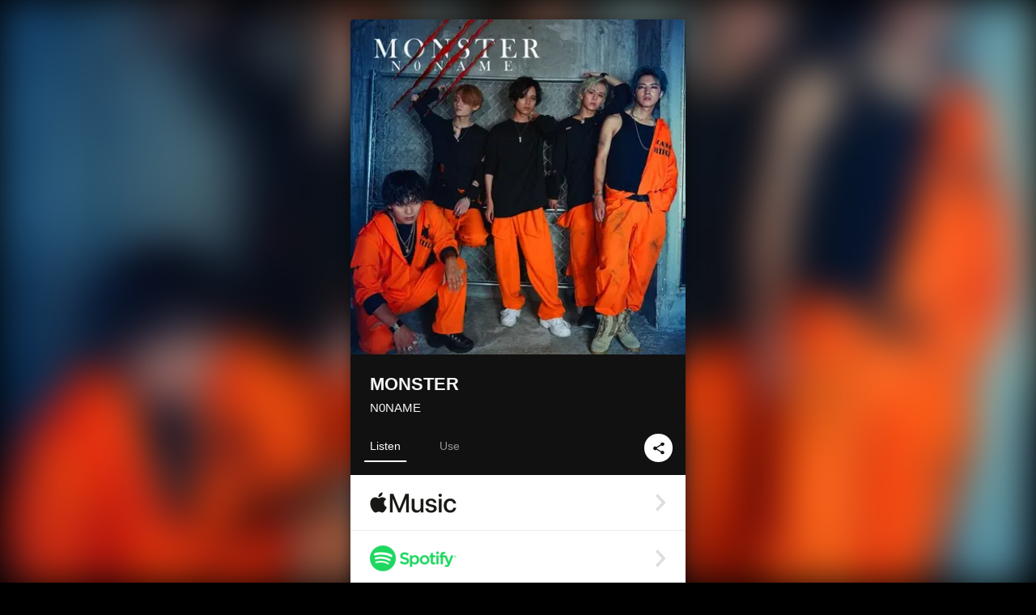

--- FILE ---
content_type: text/html; charset=UTF-8
request_url: https://linkco.re/tXaRqFye?lang=en
body_size: 9196
content:
<!doctype html><html lang=en prefix="og: http://ogp.me/ns#"><head><meta charset=utf-8><meta name=keywords content="N0NAME,ノーネーム,iTunes,Amazon Music,Spotify,Download"><meta name=description content="Single • 2020 • 1 Song • 3 mins"><meta name=thumbnail content="https://tcj-image-production.s3.ap-northeast-1.amazonaws.com/u19822/r684418/ite684418.jpg?X-Amz-Algorithm=AWS4-HMAC-SHA256&amp;X-Amz-Credential=AKIAJV4VIS2VN3X4CBGA%2F20260121%2Fap-northeast-1%2Fs3%2Faws4_request&amp;X-Amz-Date=20260121T032423Z&amp;X-Amz-Expires=86400&amp;X-Amz-SignedHeaders=host&amp;X-Amz-Signature=0a1d74300fc67fcff0ed75afee3d07104e3ae2f4750cb011ebac2b52ca3c5126"><meta name=viewport content="width=device-width"><meta name=format-detection content="telephone=no"><meta property="og:title" content="MONSTER by N0NAME"><meta property="og:type" content="music.album"><meta property="og:url" content="https://linkco.re/tXaRqFye"><meta property="og:image" content="https://www.tunecore.co.jp/s3pna/tcj-image-production/u19822/r684418/itd684418.jpg"><meta property="og:site_name" content="TuneCore Japan"><meta property="og:description" content="Single • 2020 • 1 Song • 3 mins"><meta property="og:locale" content="en_US"><meta property="og:locale:alternate" content="ja_JP"><meta property="music:musician" content="https://linkco.re/tXaRqFye"><meta property="music:release_date" content="2020-09-07"><meta property="music:song" content="MONSTER"><meta property="music:song:track" content="1"><meta property="fb:app_id" content="355055424548858"><meta name=twitter:card content="summary_large_image"><meta name=twitter:url content="https://linkco.re/tXaRqFye"><meta name=twitter:title content="MONSTER by N0NAME"><meta name=twitter:image content="https://www.tunecore.co.jp/s3pna/tcj-image-production/u19822/r684418/itd684418.jpg"><meta name=twitter:description content="Single • 2020 • 1 Song • 3 mins"><link rel="shortcut icon" href=/favicon.ico><link href=/static/v120500179/css/googleapi_fonts_Montserrat700.css rel=stylesheet><link href="https://fonts.googleapis.com/css?family=Roboto" rel=stylesheet><title>MONSTER by N0NAME | TuneCore Japan</title>
<link rel=stylesheet href=/static/v120500179/css/bootstrap.min.css><link rel=stylesheet href=/static/v120500179/css/font-awesome-min.css><link rel=stylesheet href=/static/v120500179/css/linkcore.css><link rel=stylesheet href=/static/v120500179/css/toastr.css><link rel=canonical href="https://linkco.re/tXaRqFye?lang=en"><link rel=amphtml href=https://linkco.re/amp/tXaRqFye><link rel=alternate hreflang=x-default href=https://linkco.re/tXaRqFye><link rel=alternate hreflang=ja href="https://linkco.re/tXaRqFye?lang=ja"><link rel=alternate hreflang=en href="https://linkco.re/tXaRqFye?lang=en"><script>
    (function(e,t,n,s,o){e[s]=e[s]||[],e[s].push({"gtm.start":(new Date).getTime(),event:"gtm.js"});var a=t.getElementsByTagName(n)[0],i=t.createElement(n),r=s!="dataLayer"?"&l="+s:"";i.async=!0,i.src="https://www.googletagmanager.com/gtm.js?id="+o+r,a.parentNode.insertBefore(i,a)})(window,document,"script","dataLayer","GTM-T66DDXK")
  </script><script src=/static/v120500179/js/jquery-1.11.3.min.js></script><script src=/static/v120500179/js/bootstrap.min.js></script><script src=/static/v120500179/js/jplayer/jquery.jplayer.js></script><script src=/static/v120500179/js/jplayer_artist.js></script><script src=/static/v120500179/js/toastr.min.js></script><script src=/static/v120500179/js/lazysizes.min.js></script><script src=/static/v120500179/clipboard.js/clipboard.min.js></script></head><body><noscript><iframe src="https://www.googletagmanager.com/ns.html?id=GTM-T66DDXK" height=0 width=0 style=display:none;visibility:hidden></iframe></noscript><script async src=//pagead2.googlesyndication.com/pagead/js/adsbygoogle.js></script><script>
  (adsbygoogle=window.adsbygoogle||[]).push({google_ad_client:"ca-pub-8251852406063252",enable_page_level_ads:!0})
</script><div id=container><div class=single-release><section class="single-release-detail single_detail r684418_detail"><div class="release-bg-cover hidden-xs"><picture><source media="(min-width: 300px)" srcset="https://tcj-image-production.s3.ap-northeast-1.amazonaws.com/u19822/r684418/itew684418.webp?X-Amz-Algorithm=AWS4-HMAC-SHA256&amp;X-Amz-Credential=AKIAJV4VIS2VN3X4CBGA%2F20260121%2Fap-northeast-1%2Fs3%2Faws4_request&amp;X-Amz-Date=20260121T032423Z&amp;X-Amz-Expires=86400&amp;X-Amz-SignedHeaders=host&amp;X-Amz-Signature=d0a4c7d3503432a193d87965cf0dc9f092aff1e0e52bdfde8d0fb3ce074ddcd0 1x, https://tcj-image-production.s3.ap-northeast-1.amazonaws.com/u19822/r684418/itdw684418.webp?X-Amz-Algorithm=AWS4-HMAC-SHA256&amp;X-Amz-Credential=AKIAJV4VIS2VN3X4CBGA%2F20260121%2Fap-northeast-1%2Fs3%2Faws4_request&amp;X-Amz-Date=20260121T032423Z&amp;X-Amz-Expires=86400&amp;X-Amz-SignedHeaders=host&amp;X-Amz-Signature=49c10cad9f1a451c03af52bc6d78197a7ae9aabdd13c8c3e0f844d7a6f81b176 2x" type=image/webp><source media="(min-width: 300px)" srcset="https://tcj-image-production.s3.ap-northeast-1.amazonaws.com/u19822/r684418/ite684418.jpg?X-Amz-Algorithm=AWS4-HMAC-SHA256&amp;X-Amz-Credential=AKIAJV4VIS2VN3X4CBGA%2F20260121%2Fap-northeast-1%2Fs3%2Faws4_request&amp;X-Amz-Date=20260121T032423Z&amp;X-Amz-Expires=86400&amp;X-Amz-SignedHeaders=host&amp;X-Amz-Signature=0a1d74300fc67fcff0ed75afee3d07104e3ae2f4750cb011ebac2b52ca3c5126 1x, https://tcj-image-production.s3.ap-northeast-1.amazonaws.com/u19822/r684418/itd684418.jpg?X-Amz-Algorithm=AWS4-HMAC-SHA256&amp;X-Amz-Credential=AKIAJV4VIS2VN3X4CBGA%2F20260121%2Fap-northeast-1%2Fs3%2Faws4_request&amp;X-Amz-Date=20260121T032423Z&amp;X-Amz-Expires=86400&amp;X-Amz-SignedHeaders=host&amp;X-Amz-Signature=aba2f16b6bce7e0c748e126d0ba1799e721fea4e6985307adbdb18d32a4f6abe 2x" type=image/jpeg><img src="https://tcj-image-production.s3.ap-northeast-1.amazonaws.com/u19822/r684418/ite684418.jpg?X-Amz-Algorithm=AWS4-HMAC-SHA256&amp;X-Amz-Credential=AKIAJV4VIS2VN3X4CBGA%2F20260121%2Fap-northeast-1%2Fs3%2Faws4_request&amp;X-Amz-Date=20260121T032423Z&amp;X-Amz-Expires=86400&amp;X-Amz-SignedHeaders=host&amp;X-Amz-Signature=0a1d74300fc67fcff0ed75afee3d07104e3ae2f4750cb011ebac2b52ca3c5126" alt="MONSTER Front Cover"></picture></div><div class=centering><div class='listening clearfix' id=r684418_detail><div class=cover><div class=artwork><picture><source media="(min-width: 300px)" srcset="https://tcj-image-production.s3.ap-northeast-1.amazonaws.com/u19822/r684418/itew684418.webp?X-Amz-Algorithm=AWS4-HMAC-SHA256&amp;X-Amz-Credential=AKIAJV4VIS2VN3X4CBGA%2F20260121%2Fap-northeast-1%2Fs3%2Faws4_request&amp;X-Amz-Date=20260121T032423Z&amp;X-Amz-Expires=86400&amp;X-Amz-SignedHeaders=host&amp;X-Amz-Signature=d0a4c7d3503432a193d87965cf0dc9f092aff1e0e52bdfde8d0fb3ce074ddcd0 1x, https://tcj-image-production.s3.ap-northeast-1.amazonaws.com/u19822/r684418/itdw684418.webp?X-Amz-Algorithm=AWS4-HMAC-SHA256&amp;X-Amz-Credential=AKIAJV4VIS2VN3X4CBGA%2F20260121%2Fap-northeast-1%2Fs3%2Faws4_request&amp;X-Amz-Date=20260121T032423Z&amp;X-Amz-Expires=86400&amp;X-Amz-SignedHeaders=host&amp;X-Amz-Signature=49c10cad9f1a451c03af52bc6d78197a7ae9aabdd13c8c3e0f844d7a6f81b176 2x" type=image/webp><source media="(min-width: 300px)" srcset="https://tcj-image-production.s3.ap-northeast-1.amazonaws.com/u19822/r684418/ite684418.jpg?X-Amz-Algorithm=AWS4-HMAC-SHA256&amp;X-Amz-Credential=AKIAJV4VIS2VN3X4CBGA%2F20260121%2Fap-northeast-1%2Fs3%2Faws4_request&amp;X-Amz-Date=20260121T032423Z&amp;X-Amz-Expires=86400&amp;X-Amz-SignedHeaders=host&amp;X-Amz-Signature=0a1d74300fc67fcff0ed75afee3d07104e3ae2f4750cb011ebac2b52ca3c5126 1x, https://tcj-image-production.s3.ap-northeast-1.amazonaws.com/u19822/r684418/itd684418.jpg?X-Amz-Algorithm=AWS4-HMAC-SHA256&amp;X-Amz-Credential=AKIAJV4VIS2VN3X4CBGA%2F20260121%2Fap-northeast-1%2Fs3%2Faws4_request&amp;X-Amz-Date=20260121T032423Z&amp;X-Amz-Expires=86400&amp;X-Amz-SignedHeaders=host&amp;X-Amz-Signature=aba2f16b6bce7e0c748e126d0ba1799e721fea4e6985307adbdb18d32a4f6abe 2x" type=image/jpeg><img src="https://tcj-image-production.s3.ap-northeast-1.amazonaws.com/u19822/r684418/ite684418.jpg?X-Amz-Algorithm=AWS4-HMAC-SHA256&amp;X-Amz-Credential=AKIAJV4VIS2VN3X4CBGA%2F20260121%2Fap-northeast-1%2Fs3%2Faws4_request&amp;X-Amz-Date=20260121T032423Z&amp;X-Amz-Expires=86400&amp;X-Amz-SignedHeaders=host&amp;X-Amz-Signature=0a1d74300fc67fcff0ed75afee3d07104e3ae2f4750cb011ebac2b52ca3c5126" alt="MONSTER Front Cover" height=400 width=400></picture></div><div class=title><div class=release_title><h1 title=MONSTER>MONSTER</h1></div><div class=artist_name><h2 class=name><a href='https://www.tunecore.co.jp/artists/N0NAME?lang=en' aria-label=N0NAME title=N0NAME class=text-link>N0NAME</a></h2></div></div><div class=tab_wrap><input id=tab_listen type=radio name=tab class=tab_switch checked onclick="setParams('listen')">
<label class=tab_label for=tab_listen>Listen</label><div class=tab_content><div class=release_stores><div class=info><input id=store_more_check type=checkbox><ul class=store_icon><li data-store=2605><a href="https://www.tunecore.co.jp/to/apple_music/684418?lang=en" id=store_id_2605 title="Available on Apple Music" data-store=2605><span class=store><picture><img class="mb5 lazyload" alt="Available on Apple Music" width=107 height=40 data-sizes=auto data-src=/static/v120500179/images/stores/apple_music.1x.png data-srcset="/static/v120500179/images/stores/apple_music.1x.png 1x, /static/v120500179/images/stores/apple_music.2x.png 2x, /static/v120500179/images/stores/apple_music.3x.png 3x" alt="Available on Apple Music"><noscript><img class=mb5 alt="Available on Apple Music" width=107 height=40 src=/static/v120500179/images/stores/apple_music.1x.png srcset="/static/v120500179/images/stores/apple_music.1x.png 1x, /static/v120500179/images/stores/apple_music.2x.png 2x, /static/v120500179/images/stores/apple_music.3x.png 3x" alt="Available on Apple Music"></noscript></picture><img src=/static/v120500179/images/arrow_right.svg alt></span></a><li data-store=305><a href="https://www.tunecore.co.jp/to/spotify/684418?lang=en" id=store_id_305 title="Available on Spotify" data-store=305><span class=store><picture><img class="mb5 lazyload" alt="Available on Spotify" width=107 height=40 data-sizes=auto data-src=/static/v120500179/images/stores/spotify.1x.png data-srcset="/static/v120500179/images/stores/spotify.1x.png 1x, /static/v120500179/images/stores/spotify.2x.png 2x, /static/v120500179/images/stores/spotify.3x.png 3x" alt="Available on Spotify"><noscript><img class=mb5 alt="Available on Spotify" width=107 height=40 src=/static/v120500179/images/stores/spotify.1x.png srcset="/static/v120500179/images/stores/spotify.1x.png 1x, /static/v120500179/images/stores/spotify.2x.png 2x, /static/v120500179/images/stores/spotify.3x.png 3x" alt="Available on Spotify"></noscript></picture><img src=/static/v120500179/images/arrow_right.svg alt></span></a><li data-store=2105><a href="https://www.tunecore.co.jp/to/youtube_music_key/684418?lang=en" id=store_id_2105 title="Available on YouTube Music" data-store=2105><span class=store><picture><img class="mb5 lazyload" alt="Available on YouTube Music" width=107 height=40 data-sizes=auto data-src=/static/v120500179/images/stores/youtube_music_key.1x.png data-srcset="/static/v120500179/images/stores/youtube_music_key.1x.png 1x, /static/v120500179/images/stores/youtube_music_key.2x.png 2x, /static/v120500179/images/stores/youtube_music_key.3x.png 3x" alt="Available on YouTube Music"><noscript><img class=mb5 alt="Available on YouTube Music" width=107 height=40 src=/static/v120500179/images/stores/youtube_music_key.1x.png srcset="/static/v120500179/images/stores/youtube_music_key.1x.png 1x, /static/v120500179/images/stores/youtube_music_key.2x.png 2x, /static/v120500179/images/stores/youtube_music_key.3x.png 3x" alt="Available on YouTube Music"></noscript></picture><img src=/static/v120500179/images/arrow_right.svg alt></span></a><li data-store=2501><a href="https://www.tunecore.co.jp/to/line/684418?lang=en" id=store_id_2501 title="Available on LINE MUSIC" data-store=2501><span class=store><picture><img class="mb5 lazyload" alt="Available on LINE MUSIC" width=107 height=40 data-sizes=auto data-src=/static/v120500179/images/stores/line.1x.png data-srcset="/static/v120500179/images/stores/line.1x.png 1x, /static/v120500179/images/stores/line.2x.png 2x, /static/v120500179/images/stores/line.3x.png 3x" alt="Available on LINE MUSIC"><noscript><img class=mb5 alt="Available on LINE MUSIC" width=107 height=40 src=/static/v120500179/images/stores/line.1x.png srcset="/static/v120500179/images/stores/line.1x.png 1x, /static/v120500179/images/stores/line.2x.png 2x, /static/v120500179/images/stores/line.3x.png 3x" alt="Available on LINE MUSIC"></noscript></picture><img src=/static/v120500179/images/arrow_right.svg alt></span></a><li data-store=3705><a href="https://www.tunecore.co.jp/to/amazon_music_unlimited/684418?lang=en" id=store_id_3705 title="Available on Amazon Music Unlimited" data-store=3705><span class=store><picture><img class="mb5 lazyload" alt="Available on Amazon Music Unlimited" width=107 height=40 data-sizes=auto data-src=/static/v120500179/images/stores/amazon_music_unlimited.1x.png data-srcset="/static/v120500179/images/stores/amazon_music_unlimited.1x.png 1x, /static/v120500179/images/stores/amazon_music_unlimited.2x.png 2x, /static/v120500179/images/stores/amazon_music_unlimited.3x.png 3x" alt="Available on Amazon Music Unlimited"><noscript><img class=mb5 alt="Available on Amazon Music Unlimited" width=107 height=40 src=/static/v120500179/images/stores/amazon_music_unlimited.1x.png srcset="/static/v120500179/images/stores/amazon_music_unlimited.1x.png 1x, /static/v120500179/images/stores/amazon_music_unlimited.2x.png 2x, /static/v120500179/images/stores/amazon_music_unlimited.3x.png 3x" alt="Available on Amazon Music Unlimited"></noscript></picture><img src=/static/v120500179/images/arrow_right.svg alt></span></a><li data-store=2701><a href="https://www.tunecore.co.jp/to/awa/684418?lang=en" id=store_id_2701 title="Available on AWA" data-store=2701><span class=store><picture><img class="mb5 lazyload" alt="Available on AWA" width=107 height=40 data-sizes=auto data-src=/static/v120500179/images/stores/awa.1x.png data-srcset="/static/v120500179/images/stores/awa.1x.png 1x, /static/v120500179/images/stores/awa.2x.png 2x, /static/v120500179/images/stores/awa.3x.png 3x" alt="Available on AWA"><noscript><img class=mb5 alt="Available on AWA" width=107 height=40 src=/static/v120500179/images/stores/awa.1x.png srcset="/static/v120500179/images/stores/awa.1x.png 1x, /static/v120500179/images/stores/awa.2x.png 2x, /static/v120500179/images/stores/awa.3x.png 3x" alt="Available on AWA"></noscript></picture><img src=/static/v120500179/images/arrow_right.svg alt></span></a><li data-store=105><a href="https://www.tunecore.co.jp/to/itunes/684418?lang=en" id=store_id_105 title="Available on iTunes" data-store=105><span class=store><picture><img class="mb5 lazyload" alt="Available on iTunes" width=107 height=40 data-sizes=auto data-src=/static/v120500179/images/stores/itunes.1x.png data-srcset="/static/v120500179/images/stores/itunes.1x.png 1x, /static/v120500179/images/stores/itunes.2x.png 2x, /static/v120500179/images/stores/itunes.3x.png 3x" alt="Available on iTunes"><noscript><img class=mb5 alt="Available on iTunes" width=107 height=40 src=/static/v120500179/images/stores/itunes.1x.png srcset="/static/v120500179/images/stores/itunes.1x.png 1x, /static/v120500179/images/stores/itunes.2x.png 2x, /static/v120500179/images/stores/itunes.3x.png 3x" alt="Available on iTunes"></noscript></picture><img src=/static/v120500179/images/arrow_right.svg alt></span></a><li data-store=3605><a href="https://www.tunecore.co.jp/to/amazon_music/684418?lang=en" id=store_id_3605 title="Available on Amazon Music" data-store=3605><span class=store><picture><img class="mb5 lazyload" alt="Available on Amazon Music" width=107 height=40 data-sizes=auto data-src=/static/v120500179/images/stores/amazon_music.1x.png data-srcset="/static/v120500179/images/stores/amazon_music.1x.png 1x, /static/v120500179/images/stores/amazon_music.2x.png 2x, /static/v120500179/images/stores/amazon_music.3x.png 3x" alt="Available on Amazon Music"><noscript><img class=mb5 alt="Available on Amazon Music" width=107 height=40 src=/static/v120500179/images/stores/amazon_music.1x.png srcset="/static/v120500179/images/stores/amazon_music.1x.png 1x, /static/v120500179/images/stores/amazon_music.2x.png 2x, /static/v120500179/images/stores/amazon_music.3x.png 3x" alt="Available on Amazon Music"></noscript></picture><img src=/static/v120500179/images/arrow_right.svg alt></span></a><li data-store=401><a href="https://www.tunecore.co.jp/to/recochoku401/684418?lang=en" id=store_id_401 title="Available on recochoku" data-store=401><span class=store><picture><img class="mb5 lazyload" alt="Available on recochoku" width=107 height=40 data-sizes=auto data-src=/static/v120500179/images/stores/recochoku_recochoku.1x.png data-srcset="/static/v120500179/images/stores/recochoku_recochoku.1x.png 1x, /static/v120500179/images/stores/recochoku_recochoku.2x.png 2x, /static/v120500179/images/stores/recochoku_recochoku.3x.png 3x" alt="Available on recochoku"><noscript><img class=mb5 alt="Available on recochoku" width=107 height=40 src=/static/v120500179/images/stores/recochoku_recochoku.1x.png srcset="/static/v120500179/images/stores/recochoku_recochoku.1x.png 1x, /static/v120500179/images/stores/recochoku_recochoku.2x.png 2x, /static/v120500179/images/stores/recochoku_recochoku.3x.png 3x" alt="Available on recochoku"></noscript></picture><img src=/static/v120500179/images/arrow_right.svg alt></span></a><li data-store=1701><a href="https://www.tunecore.co.jp/to/mora1701/684418?lang=en" id=store_id_1701 title="Available on mora" data-store=1701><span class=store><picture><img class="mb5 lazyload" alt="Available on mora" width=107 height=40 data-sizes=auto data-src=/static/v120500179/images/stores/moratouch.1x.png data-srcset="/static/v120500179/images/stores/moratouch.1x.png 1x, /static/v120500179/images/stores/moratouch.2x.png 2x, /static/v120500179/images/stores/moratouch.3x.png 3x" alt="Available on mora"><noscript><img class=mb5 alt="Available on mora" width=107 height=40 src=/static/v120500179/images/stores/moratouch.1x.png srcset="/static/v120500179/images/stores/moratouch.1x.png 1x, /static/v120500179/images/stores/moratouch.2x.png 2x, /static/v120500179/images/stores/moratouch.3x.png 3x" alt="Available on mora"></noscript></picture><img src=/static/v120500179/images/arrow_right.svg alt></span></a><li data-store=3005 class=toggle_store_icon><a href="https://www.tunecore.co.jp/to/amazon_prime_music/684418?lang=en" id=store_id_3005 title="Available on Prime Music" data-store=3005><span class=store><picture><img class="mb5 lazyload" alt="Available on Prime Music" width=107 height=40 data-sizes=auto data-src=/static/v120500179/images/stores/amazon_prime_music.1x.png data-srcset="/static/v120500179/images/stores/amazon_prime_music.1x.png 1x, /static/v120500179/images/stores/amazon_prime_music.2x.png 2x, /static/v120500179/images/stores/amazon_prime_music.3x.png 3x" alt="Available on Prime Music"><noscript><img class=mb5 alt="Available on Prime Music" width=107 height=40 src=/static/v120500179/images/stores/amazon_prime_music.1x.png srcset="/static/v120500179/images/stores/amazon_prime_music.1x.png 1x, /static/v120500179/images/stores/amazon_prime_music.2x.png 2x, /static/v120500179/images/stores/amazon_prime_music.3x.png 3x" alt="Available on Prime Music"></noscript></picture><img src=/static/v120500179/images/arrow_right.svg alt></span></a><li data-store=4705 class=toggle_store_icon><a href="https://www.tunecore.co.jp/to/amazon_music_free/684418?lang=en" id=store_id_4705 title="Available on Amazon Music Free" data-store=4705><span class=store><picture><img class="mb5 lazyload" alt="Available on Amazon Music Free" width=107 height=40 data-sizes=auto data-src=/static/v120500179/images/stores/amazon_music_free.1x.png data-srcset="/static/v120500179/images/stores/amazon_music_free.1x.png 1x, /static/v120500179/images/stores/amazon_music_free.2x.png 2x, /static/v120500179/images/stores/amazon_music_free.3x.png 3x" alt="Available on Amazon Music Free"><noscript><img class=mb5 alt="Available on Amazon Music Free" width=107 height=40 src=/static/v120500179/images/stores/amazon_music_free.1x.png srcset="/static/v120500179/images/stores/amazon_music_free.1x.png 1x, /static/v120500179/images/stores/amazon_music_free.2x.png 2x, /static/v120500179/images/stores/amazon_music_free.3x.png 3x" alt="Available on Amazon Music Free"></noscript></picture><img src=/static/v120500179/images/arrow_right.svg alt></span></a><li data-store=3805 class=toggle_store_icon><a href="https://www.tunecore.co.jp/to/deezer/684418?lang=en" id=store_id_3805 title="Available on Deezer" data-store=3805><span class=store><picture><img class="mb5 lazyload" alt="Available on Deezer" width=107 height=40 data-sizes=auto data-src=/static/v120500179/images/stores/deezer.1x.png data-srcset="/static/v120500179/images/stores/deezer.1x.png 1x, /static/v120500179/images/stores/deezer.2x.png 2x, /static/v120500179/images/stores/deezer.3x.png 3x" alt="Available on Deezer"><noscript><img class=mb5 alt="Available on Deezer" width=107 height=40 src=/static/v120500179/images/stores/deezer.1x.png srcset="/static/v120500179/images/stores/deezer.1x.png 1x, /static/v120500179/images/stores/deezer.2x.png 2x, /static/v120500179/images/stores/deezer.3x.png 3x" alt="Available on Deezer"></noscript></picture><img src=/static/v120500179/images/arrow_right.svg alt></span></a><li data-store=1105 class=toggle_store_icon><a href="https://www.tunecore.co.jp/to/kkbox/684418?lang=en" id=store_id_1105 title="Available on KKBOX" data-store=1105><span class=store><picture><img class="mb5 lazyload" alt="Available on KKBOX" width=107 height=40 data-sizes=auto data-src=/static/v120500179/images/stores/kkbox.1x.png data-srcset="/static/v120500179/images/stores/kkbox.1x.png 1x, /static/v120500179/images/stores/kkbox.2x.png 2x, /static/v120500179/images/stores/kkbox.3x.png 3x" alt="Available on KKBOX"><noscript><img class=mb5 alt="Available on KKBOX" width=107 height=40 src=/static/v120500179/images/stores/kkbox.1x.png srcset="/static/v120500179/images/stores/kkbox.1x.png 1x, /static/v120500179/images/stores/kkbox.2x.png 2x, /static/v120500179/images/stores/kkbox.3x.png 3x" alt="Available on KKBOX"></noscript></picture><img src=/static/v120500179/images/arrow_right.svg alt></span></a><li data-store=404 class=toggle_store_icon><a href="https://www.tunecore.co.jp/to/recochoku404/684418?lang=en" id=store_id_404 title="Available on d hits powered by recochoku" data-store=404><span class=store><picture><img class="mb5 lazyload" alt="Available on d hits powered by recochoku" width=107 height=40 data-sizes=auto data-src=/static/v120500179/images/stores/recochoku_dhits.1x.png data-srcset="/static/v120500179/images/stores/recochoku_dhits.1x.png 1x, /static/v120500179/images/stores/recochoku_dhits.2x.png 2x, /static/v120500179/images/stores/recochoku_dhits.3x.png 3x" alt="Available on d hits powered by recochoku"><noscript><img class=mb5 alt="Available on d hits powered by recochoku" width=107 height=40 src=/static/v120500179/images/stores/recochoku_dhits.1x.png srcset="/static/v120500179/images/stores/recochoku_dhits.1x.png 1x, /static/v120500179/images/stores/recochoku_dhits.2x.png 2x, /static/v120500179/images/stores/recochoku_dhits.3x.png 3x" alt="Available on d hits powered by recochoku"></noscript></picture><img src=/static/v120500179/images/arrow_right.svg alt></span></a><li data-store=402 class=toggle_store_icon><a href="https://www.tunecore.co.jp/to/recochoku402/684418?lang=en" id=store_id_402 title="Available on d music powered by recochoku" data-store=402><span class=store><picture><img class="mb5 lazyload" alt="Available on d music powered by recochoku" width=107 height=40 data-sizes=auto data-src=/static/v120500179/images/stores/recochoku_dmusic.1x.png data-srcset="/static/v120500179/images/stores/recochoku_dmusic.1x.png 1x, /static/v120500179/images/stores/recochoku_dmusic.2x.png 2x, /static/v120500179/images/stores/recochoku_dmusic.3x.png 3x" alt="Available on d music powered by recochoku"><noscript><img class=mb5 alt="Available on d music powered by recochoku" width=107 height=40 src=/static/v120500179/images/stores/recochoku_dmusic.1x.png srcset="/static/v120500179/images/stores/recochoku_dmusic.1x.png 1x, /static/v120500179/images/stores/recochoku_dmusic.2x.png 2x, /static/v120500179/images/stores/recochoku_dmusic.3x.png 3x" alt="Available on d music powered by recochoku"></noscript></picture><img src=/static/v120500179/images/arrow_right.svg alt></span></a><li data-store=403 class=toggle_store_icon><a href="https://www.tunecore.co.jp/to/recochoku403/684418?lang=en" id=store_id_403 title="Available on Music Store powered by recochoku" data-store=403><span class=store><picture><img class="mb5 lazyload" alt="Available on Music Store powered by recochoku" width=107 height=40 data-sizes=auto data-src=/static/v120500179/images/stores/recochoku_lismo_store.1x.png data-srcset="/static/v120500179/images/stores/recochoku_lismo_store.1x.png 1x, /static/v120500179/images/stores/recochoku_lismo_store.2x.png 2x, /static/v120500179/images/stores/recochoku_lismo_store.3x.png 3x" alt="Available on Music Store powered by recochoku"><noscript><img class=mb5 alt="Available on Music Store powered by recochoku" width=107 height=40 src=/static/v120500179/images/stores/recochoku_lismo_store.1x.png srcset="/static/v120500179/images/stores/recochoku_lismo_store.1x.png 1x, /static/v120500179/images/stores/recochoku_lismo_store.2x.png 2x, /static/v120500179/images/stores/recochoku_lismo_store.3x.png 3x" alt="Available on Music Store powered by recochoku"></noscript></picture><img src=/static/v120500179/images/arrow_right.svg alt></span></a><li data-store=1801 class=toggle_store_icon><a href="https://music-book.jp/Search?Keyword=N0NAME%20MONSTER" id=store_id_1801 title="Available on music.jp STORE" data-store=1801><span class=store><picture><img class="mb5 lazyload" alt="Available on music.jp STORE" width=107 height=40 data-sizes=auto data-src=/static/v120500179/images/stores/musicjp_store.1x.png data-srcset="/static/v120500179/images/stores/musicjp_store.1x.png 1x, /static/v120500179/images/stores/musicjp_store.2x.png 2x, /static/v120500179/images/stores/musicjp_store.3x.png 3x" alt="Available on music.jp STORE"><noscript><img class=mb5 alt="Available on music.jp STORE" width=107 height=40 src=/static/v120500179/images/stores/musicjp_store.1x.png srcset="/static/v120500179/images/stores/musicjp_store.1x.png 1x, /static/v120500179/images/stores/musicjp_store.2x.png 2x, /static/v120500179/images/stores/musicjp_store.3x.png 3x" alt="Available on music.jp STORE"></noscript></picture><img src=/static/v120500179/images/arrow_right.svg alt></span></a><li data-store=2401 class=toggle_store_icon><a href=https://pc.dwango.jp/searches/artist/N0NAME%20MONSTER id=store_id_2401 title="Available on dwango.jp" data-store=2401><span class=store><picture><img class="mb5 lazyload" alt="Available on dwango.jp" width=107 height=40 data-sizes=auto data-src=/static/v120500179/images/stores/dwango.1x.png data-srcset="/static/v120500179/images/stores/dwango.1x.png 1x, /static/v120500179/images/stores/dwango.2x.png 2x, /static/v120500179/images/stores/dwango.3x.png 3x" alt="Available on dwango.jp"><noscript><img class=mb5 alt="Available on dwango.jp" width=107 height=40 src=/static/v120500179/images/stores/dwango.1x.png srcset="/static/v120500179/images/stores/dwango.1x.png 1x, /static/v120500179/images/stores/dwango.2x.png 2x, /static/v120500179/images/stores/dwango.3x.png 3x" alt="Available on dwango.jp"></noscript></picture><img src=/static/v120500179/images/arrow_right.svg alt></span></a><li data-store=2402 class=toggle_store_icon><a href=https://pc.animelo.jp/search/artist/N0NAME%20MONSTER id=store_id_2402 title="Available on animelo mix" data-store=2402><span class=store><picture><img class="mb5 lazyload" alt="Available on animelo mix" width=107 height=40 data-sizes=auto data-src=/static/v120500179/images/stores/animelo_mix.1x.png data-srcset="/static/v120500179/images/stores/animelo_mix.1x.png 1x, /static/v120500179/images/stores/animelo_mix.2x.png 2x, /static/v120500179/images/stores/animelo_mix.3x.png 3x" alt="Available on animelo mix"><noscript><img class=mb5 alt="Available on animelo mix" width=107 height=40 src=/static/v120500179/images/stores/animelo_mix.1x.png srcset="/static/v120500179/images/stores/animelo_mix.1x.png 1x, /static/v120500179/images/stores/animelo_mix.2x.png 2x, /static/v120500179/images/stores/animelo_mix.3x.png 3x" alt="Available on animelo mix"></noscript></picture><img src=/static/v120500179/images/arrow_right.svg alt></span></a><li data-store=2403 class=toggle_store_icon><a href=https://pc.dwango.jp/searches/artist/N0NAME%20MONSTER id=store_id_2403 title="Available on K-POP Life" data-store=2403><span class=store><picture><img class="mb5 lazyload" alt="Available on K-POP Life" width=107 height=40 data-sizes=auto data-src=/static/v120500179/images/stores/kpop_life.1x.png data-srcset="/static/v120500179/images/stores/kpop_life.1x.png 1x, /static/v120500179/images/stores/kpop_life.2x.png 2x, /static/v120500179/images/stores/kpop_life.3x.png 3x" alt="Available on K-POP Life"><noscript><img class=mb5 alt="Available on K-POP Life" width=107 height=40 src=/static/v120500179/images/stores/kpop_life.1x.png srcset="/static/v120500179/images/stores/kpop_life.1x.png 1x, /static/v120500179/images/stores/kpop_life.2x.png 2x, /static/v120500179/images/stores/kpop_life.3x.png 3x" alt="Available on K-POP Life"></noscript></picture><img src=/static/v120500179/images/arrow_right.svg alt></span></a><li data-store=2404 class=toggle_store_icon><a href=https://pc.dwango.jp/searches/artist/N0NAME%20MONSTER id=store_id_2404 title="Available on Billboard x dwango" data-store=2404><span class=store><picture><img class="mb5 lazyload" alt="Available on Billboard x dwango" width=107 height=40 data-sizes=auto data-src=/static/v120500179/images/stores/billboard.1x.png data-srcset="/static/v120500179/images/stores/billboard.1x.png 1x, /static/v120500179/images/stores/billboard.2x.png 2x, /static/v120500179/images/stores/billboard.3x.png 3x" alt="Available on Billboard x dwango"><noscript><img class=mb5 alt="Available on Billboard x dwango" width=107 height=40 src=/static/v120500179/images/stores/billboard.1x.png srcset="/static/v120500179/images/stores/billboard.1x.png 1x, /static/v120500179/images/stores/billboard.2x.png 2x, /static/v120500179/images/stores/billboard.3x.png 3x" alt="Available on Billboard x dwango"></noscript></picture><img src=/static/v120500179/images/arrow_right.svg alt></span></a><li data-store=3301 class=toggle_store_icon><a href="https://www.tunecore.co.jp/to/ototoy3301/684418?lang=en" id=store_id_3301 title="Available on OTOTOY" data-store=3301><span class=store><picture><img class="mb5 lazyload" alt="Available on OTOTOY" width=107 height=40 data-sizes=auto data-src=/static/v120500179/images/stores/ototoy.1x.png data-srcset="/static/v120500179/images/stores/ototoy.1x.png 1x, /static/v120500179/images/stores/ototoy.2x.png 2x, /static/v120500179/images/stores/ototoy.3x.png 3x" alt="Available on OTOTOY"><noscript><img class=mb5 alt="Available on OTOTOY" width=107 height=40 src=/static/v120500179/images/stores/ototoy.1x.png srcset="/static/v120500179/images/stores/ototoy.1x.png 1x, /static/v120500179/images/stores/ototoy.2x.png 2x, /static/v120500179/images/stores/ototoy.3x.png 3x" alt="Available on OTOTOY"></noscript></picture><img src=/static/v120500179/images/arrow_right.svg alt></span></a><li data-store=501 class=toggle_store_icon><a href="https://www.tunecore.co.jp/to/mysound501/684418?lang=en" id=store_id_501 title="Available on mysound" data-store=501><span class=store><picture><img class="mb5 lazyload" alt="Available on mysound" width=107 height=40 data-sizes=auto data-src=/static/v120500179/images/stores/mysound_mysound.1x.png data-srcset="/static/v120500179/images/stores/mysound_mysound.1x.png 1x, /static/v120500179/images/stores/mysound_mysound.2x.png 2x, /static/v120500179/images/stores/mysound_mysound.3x.png 3x" alt="Available on mysound"><noscript><img class=mb5 alt="Available on mysound" width=107 height=40 src=/static/v120500179/images/stores/mysound_mysound.1x.png srcset="/static/v120500179/images/stores/mysound_mysound.1x.png 1x, /static/v120500179/images/stores/mysound_mysound.2x.png 2x, /static/v120500179/images/stores/mysound_mysound.3x.png 3x" alt="Available on mysound"></noscript></picture><img src=/static/v120500179/images/arrow_right.svg alt></span></a><li data-store=801 class=toggle_store_icon><a href="https://www.tunecore.co.jp/to/oricon/684418?lang=en" id=store_id_801 title="Available on Orimusic Store" data-store=801><span class=store><picture><img class="mb5 lazyload" alt="Available on Orimusic Store" width=107 height=40 data-sizes=auto data-src=/static/v120500179/images/stores/oricon.1x.png data-srcset="/static/v120500179/images/stores/oricon.1x.png 1x, /static/v120500179/images/stores/oricon.2x.png 2x, /static/v120500179/images/stores/oricon.3x.png 3x" alt="Available on Orimusic Store"><noscript><img class=mb5 alt="Available on Orimusic Store" width=107 height=40 src=/static/v120500179/images/stores/oricon.1x.png srcset="/static/v120500179/images/stores/oricon.1x.png 1x, /static/v120500179/images/stores/oricon.2x.png 2x, /static/v120500179/images/stores/oricon.3x.png 3x" alt="Available on Orimusic Store"></noscript></picture><img src=/static/v120500179/images/arrow_right.svg alt></span></a><li data-store=2301 class=toggle_store_icon><a href=https://au.utapass.auone.jp/ id=store_id_2301 title="Available on utapass" data-store=2301><span class=store><picture><img class="mb5 lazyload" alt="Available on utapass" width=107 height=40 data-sizes=auto data-src=/static/v120500179/images/stores/utapass.1x.png data-srcset="/static/v120500179/images/stores/utapass.1x.png 1x, /static/v120500179/images/stores/utapass.2x.png 2x, /static/v120500179/images/stores/utapass.3x.png 3x" alt="Available on utapass"><noscript><img class=mb5 alt="Available on utapass" width=107 height=40 src=/static/v120500179/images/stores/utapass.1x.png srcset="/static/v120500179/images/stores/utapass.1x.png 1x, /static/v120500179/images/stores/utapass.2x.png 2x, /static/v120500179/images/stores/utapass.3x.png 3x" alt="Available on utapass"></noscript></picture><img src=/static/v120500179/images/arrow_right.svg alt></span></a><li data-store=3501 class=toggle_store_icon><a href="https://music.rakuten.co.jp/link/search/result/ALBUM?q=%20MONSTER" id=store_id_3501 title="Available on Rakuten Music" data-store=3501><span class=store><picture><img class="mb5 lazyload" alt="Available on Rakuten Music" width=107 height=40 data-sizes=auto data-src=/static/v120500179/images/stores/rakuten_music.1x.png data-srcset="/static/v120500179/images/stores/rakuten_music.1x.png 1x, /static/v120500179/images/stores/rakuten_music.2x.png 2x, /static/v120500179/images/stores/rakuten_music.3x.png 3x" alt="Available on Rakuten Music"><noscript><img class=mb5 alt="Available on Rakuten Music" width=107 height=40 src=/static/v120500179/images/stores/rakuten_music.1x.png srcset="/static/v120500179/images/stores/rakuten_music.1x.png 1x, /static/v120500179/images/stores/rakuten_music.2x.png 2x, /static/v120500179/images/stores/rakuten_music.3x.png 3x" alt="Available on Rakuten Music"></noscript></picture><img src=/static/v120500179/images/arrow_right.svg alt></span></a><li data-store=3101 class=toggle_store_icon><a href=http://smart.usen.com/ id=store_id_3101 title="Available on USEN" data-store=3101><span class=store><picture><img class="mb5 lazyload" alt="Available on USEN" width=107 height=40 data-sizes=auto data-src=/static/v120500179/images/stores/usen.1x.png data-srcset="/static/v120500179/images/stores/usen.1x.png 1x, /static/v120500179/images/stores/usen.2x.png 2x, /static/v120500179/images/stores/usen.3x.png 3x" alt="Available on USEN"><noscript><img class=mb5 alt="Available on USEN" width=107 height=40 src=/static/v120500179/images/stores/usen.1x.png srcset="/static/v120500179/images/stores/usen.1x.png 1x, /static/v120500179/images/stores/usen.2x.png 2x, /static/v120500179/images/stores/usen.3x.png 3x" alt="Available on USEN"></noscript></picture><img src=/static/v120500179/images/arrow_right.svg alt></span></a><li data-store=413 class=toggle_store_icon><a href=http://otoraku.jp id=store_id_413 title="Available on OTORAKU" data-store=413><span class=store><picture><img class="mb5 lazyload" alt="Available on OTORAKU" width=107 height=40 data-sizes=auto data-src=/static/v120500179/images/stores/recochoku_otoraku.1x.png data-srcset="/static/v120500179/images/stores/recochoku_otoraku.1x.png 1x, /static/v120500179/images/stores/recochoku_otoraku.2x.png 2x, /static/v120500179/images/stores/recochoku_otoraku.3x.png 3x" alt="Available on OTORAKU"><noscript><img class=mb5 alt="Available on OTORAKU" width=107 height=40 src=/static/v120500179/images/stores/recochoku_otoraku.1x.png srcset="/static/v120500179/images/stores/recochoku_otoraku.1x.png 1x, /static/v120500179/images/stores/recochoku_otoraku.2x.png 2x, /static/v120500179/images/stores/recochoku_otoraku.3x.png 3x" alt="Available on OTORAKU"></noscript></picture><img src=/static/v120500179/images/arrow_right.svg alt></span></a><li data-store=4105 class=toggle_store_icon><a href=https://www.tiktok.com id=store_id_4105 title="Available on TikTok" data-store=4105><span class=store><picture><img class="mb5 lazyload" alt="Available on TikTok" width=107 height=40 data-sizes=auto data-src=/static/v120500179/images/stores/tiktok.1x.png data-srcset="/static/v120500179/images/stores/tiktok.1x.png 1x, /static/v120500179/images/stores/tiktok.2x.png 2x, /static/v120500179/images/stores/tiktok.3x.png 3x" alt="Available on TikTok"><noscript><img class=mb5 alt="Available on TikTok" width=107 height=40 src=/static/v120500179/images/stores/tiktok.1x.png srcset="/static/v120500179/images/stores/tiktok.1x.png 1x, /static/v120500179/images/stores/tiktok.2x.png 2x, /static/v120500179/images/stores/tiktok.3x.png 3x" alt="Available on TikTok"></noscript></picture><img src=/static/v120500179/images/arrow_right.svg alt></span></a></ul><label for=store_more_check class=store_more><div>See more
<span><img src=/static/v120500179/images/arrow_down_more.svg alt="See all"></span></div></label></div></div></div><input id=tab_use type=radio name=tab class=tab_switch onclick="setParams('use')">
<label class=tab_label for=tab_use>Use</label><div class=tab_content><ul class=service_icon><li class=youtube_short><a target=_blank href=https://www.youtube.com/source/h5adg9qMrAE/shorts><span class=store><picture><img class="mb5 lazyload" width=107 height=40 data-sizes=auto data-src=/static/v120500179/images/yt-shorts.1x.png data-srcset="/static/v120500179/images/yt-shorts.1x.png 1x, /static/v120500179/images/yt-shorts.2x.png 2x, /static/v120500179/images/yt-shorts.3x.png 3x" alt="MONSTER Front Cover"><noscript><img class=mb5 width=107 height=40 src=/static/v120500179/images/yt-shorts.1x.png srcset="/static/v120500179/images/yt-shorts.1x.png 1x, /static/v120500179/images/yt-shorts.2x.png 2x, /static/v120500179/images/yt-shorts.3x.png 3x"></noscript></picture><img src=/static/v120500179/images/arrow_right.svg alt></span></a></ul></div><div class=share_btn><a href=# class=share_icon data-target=#shareModal data-toggle=modal type=button><span><img class=share_svg src=/static/v120500179/images/share_black.svg alt=share></span></a></div></div></div></div><div id=r684418_info class=info_area><div class=trackList_heading><h3>Track List</h3></div><div class=trackList><ul><li><div class='list_music_play detail_track play' data-audiourl=https://audio-ssl.itunes.apple.com/itunes-assets/AudioPreview114/v4/1f/f4/2a/1ff42a1f-a74d-114a-ebca-921e04a22259/mzaf_1608307565320116992.plus.aac.p.m4a><img class=play_img src=/static/v120500179/images/music_play.svg alt="Play music"></div><div class='list_music_play detail_track stop' hidden><img class=stop_img src=/static/v120500179/images/music_stop.svg alt="Stop music"></div><input id=collapse_target_credit-1 type=checkbox>
<label for=collapse_target_credit-1 class=collapse_button_show_credit><div class=trackList_block><div class=trackList_wrap><div class=list_number>1</div><div class=list_song_title><p>MONSTER<p class=list_song_artistname>N0NAME</div></div><div class=trackList_wrap><div class=arrow_down><span class=arrow_down_wrapper><img src=/static/v120500179/images/playlist_arrow_down.svg class=rotatable_arrow alt="Open to see more information"></span></div></div></div><div class="trackList_credit trackList_credit--2"><ul><li><h4>Lyricist</h4><p>Yumemi Ikeda<li><h4>Composer</h4><p>Taira The Beat</ul></div></label></ul><div class=trackList_attention_container><p class=trackList_attention>※ Preview may take some time.<br>※ Preview is not available for songs under copyright collective.</div></div><div class=description><p class=linerNotes>N0NAME NEW SINGLE<br>'MONSTER'</div></div><script>
  document.addEventListener('DOMContentLoaded', (event) => {
  const urlParams = new URLSearchParams(window.location.search);
  const service = urlParams.get('preadd_service');
  const result = urlParams.get('preadd_result');
  const lang = urlParams.get('lang');
  
  if(service) {
    switch(result) {
      case "success":
        successMssg(lang);
        break;
      case "failed":
        errorMssg(lang);
        break;
    }
  }
  selectTab(urlParams);
});

function successMssg(lang) {
  const messageJa = 'Pre-Saveが完了しました！<br>あなたのライブラリに楽曲が追加される日を楽しみに過ごしましょう！';
  const messageEn = 'Pre-Save has been completed! <br> Let\'s look forward to the day when the music is added to your library!';
  const message = lang === 'en' ? messageEn : messageJa;
  toastr.success('<div style="display: inline-block;margin-left: 35px;">' + message + '</div>');
}

function errorMssg(lang) {
  const messageJa = '問題が発生しました。';
  const messageEn = 'An error occurred.';
  const message = lang === 'en' ? messageEn : messageJa;
  toastr.error('<div style="display: inline-block;margin-left: 35px;">' + message + '</div>');
}



function selectTab(params) {
  const tab = params.get('select');
  if(tab === 'use') {
    document.getElementById('tab_use').checked = true;
  } else if(tab === 'listen') {
    document.getElementById('tab_listen').checked = true;
  }
}



function setParams(tab) {
  const url = new URL(window.location.href);
  url.searchParams.set('select', tab);
  window.history.pushState({}, '', url);
}

</script><div class=artist_info><h3>Artist Profile</h3><ul><li class=artist><a href='https://www.tunecore.co.jp/artists/N0NAME?lang=en' aria-label=N0NAME title=N0NAME><div class=artistPhoto title=N0NAME style="background: url('https://tcj-image-production.s3.ap-northeast-1.amazonaws.com/u19822/a281110/itc313823.png?X-Amz-Algorithm=AWS4-HMAC-SHA256&amp;X-Amz-Credential=AKIAJV4VIS2VN3X4CBGA%2F20260121%2Fap-northeast-1%2Fs3%2Faws4_request&amp;X-Amz-Date=20260121T032423Z&amp;X-Amz-Expires=86400&amp;X-Amz-SignedHeaders=host&amp;X-Amz-Signature=93db5c0ddd580c6f2c6814e5e40dc351ba5020f4b121ef57fbb001a34b31ec98') center center no-repeat; background-size: cover;"></div></a><h4 class=artistProfle><a href='https://www.tunecore.co.jp/artists/N0NAME?lang=en' aria-label=N0NAME title=N0NAME class=text-link>N0NAME</a></h4><p class=artistProfle_text>N0NAME is a three-member dance and vocal unit.
With their high looks and performances that make the most of their individuality, they are a hot unit that is currently rising in popularity,
The name of the unit, "N0NAME", is a play on the word "good" and "bad".
The unit name "N0NAME" means "good things don't need a name.<p class=to_artistPage><a href='https://www.tunecore.co.jp/artists/N0NAME?lang=en'>Artist page</a><div class=follow><ul class=clearfix><li><a href=https://twitter.com/n0name_official rel=noopener target=_blank aria-label=Twitter><img src=/static/v120500179/images/twitter.svg alt=Twitter></a><li><a href=https://www.youtube.com/channel/UCe_kDBPqIRI-5j855-mttNQ rel=noopener target=_blank aria-label="YouTube Channel"><img src=/static/v120500179/images/youtube.svg alt="YoutTube Channel"></a><li><a href=https://www.instagram.com/n0name.tokyo/ rel=noopener target=_blank aria-label=Instagram><img src=/static/v120500179/images/instagram.svg alt=Instagram></a><li><a href='https://www.tiktok.com/@n0name__official?lang=ja-JP' rel=noopener target=_blank aria-label=TikTok><img src=/static/v120500179/images/tiktok.svg alt=TikTok></a></ul></div><hr style="border-color: #666; width: 24px"><h5 style="color: #ccc">N0NAMEの他のリリース</h5><div><ul><li><a href="https://linkco.re/bATb2qf3?lang=en" class=release_list_item_link><div class=release_list_item><div class=thumb style="aspect-ratio: 1 / 1"><picture><source media="(min-width: 300px)" srcset="https://tcj-image-production.s3.ap-northeast-1.amazonaws.com/u19822/r654124/itew654124.webp?X-Amz-Algorithm=AWS4-HMAC-SHA256&amp;X-Amz-Credential=AKIAJV4VIS2VN3X4CBGA%2F20260121%2Fap-northeast-1%2Fs3%2Faws4_request&amp;X-Amz-Date=20260121T032425Z&amp;X-Amz-Expires=86400&amp;X-Amz-SignedHeaders=host&amp;X-Amz-Signature=fc01d5de5787fe44e8a3df8ee6092aaaffeb5095a54c13a2a895f9f442526c63 1x, https://tcj-image-production.s3.ap-northeast-1.amazonaws.com/u19822/r654124/itdw654124.webp?X-Amz-Algorithm=AWS4-HMAC-SHA256&amp;X-Amz-Credential=AKIAJV4VIS2VN3X4CBGA%2F20260121%2Fap-northeast-1%2Fs3%2Faws4_request&amp;X-Amz-Date=20260121T032425Z&amp;X-Amz-Expires=86400&amp;X-Amz-SignedHeaders=host&amp;X-Amz-Signature=47e5d7e926973b689a6fddc2064fc319071e25030bbcf7d5dc9af6b364ea0253 2x" type=image/webp><source media="(min-width: 300px)" srcset="https://tcj-image-production.s3.ap-northeast-1.amazonaws.com/u19822/r654124/ite654124.jpg?X-Amz-Algorithm=AWS4-HMAC-SHA256&amp;X-Amz-Credential=AKIAJV4VIS2VN3X4CBGA%2F20260121%2Fap-northeast-1%2Fs3%2Faws4_request&amp;X-Amz-Date=20260121T032425Z&amp;X-Amz-Expires=86400&amp;X-Amz-SignedHeaders=host&amp;X-Amz-Signature=88b739f7a3927a7cc39d3d71f9a1893b37579782efbd4e8fc0094413ca66d164 1x, https://tcj-image-production.s3.ap-northeast-1.amazonaws.com/u19822/r654124/itd654124.jpg?X-Amz-Algorithm=AWS4-HMAC-SHA256&amp;X-Amz-Credential=AKIAJV4VIS2VN3X4CBGA%2F20260121%2Fap-northeast-1%2Fs3%2Faws4_request&amp;X-Amz-Date=20260121T032425Z&amp;X-Amz-Expires=86400&amp;X-Amz-SignedHeaders=host&amp;X-Amz-Signature=9f0aac732646eaadb52c820ddbe7a20ce5528e7464f7277839b7b331a7b4801f 2x" type=image/jpeg><img src="https://tcj-image-production.s3.ap-northeast-1.amazonaws.com/u19822/r654124/ite654124.jpg?X-Amz-Algorithm=AWS4-HMAC-SHA256&amp;X-Amz-Credential=AKIAJV4VIS2VN3X4CBGA%2F20260121%2Fap-northeast-1%2Fs3%2Faws4_request&amp;X-Amz-Date=20260121T032425Z&amp;X-Amz-Expires=86400&amp;X-Amz-SignedHeaders=host&amp;X-Amz-Signature=88b739f7a3927a7cc39d3d71f9a1893b37579782efbd4e8fc0094413ca66d164" alt="TOKYO Front Cover" height=48 width=48></picture></div><div class=title_container><span class=release_title>TOKYO</span>
<span class=artist_name>N0NAME</span></div></div></a><li><a href="https://linkco.re/VbSr907x?lang=en" class=release_list_item_link><div class=release_list_item><div class=thumb style="aspect-ratio: 1 / 1"><picture><source media="(min-width: 300px)" srcset="https://tcj-image-production.s3.ap-northeast-1.amazonaws.com/u19822/r673317/itew673317.webp?X-Amz-Algorithm=AWS4-HMAC-SHA256&amp;X-Amz-Credential=AKIAJV4VIS2VN3X4CBGA%2F20260121%2Fap-northeast-1%2Fs3%2Faws4_request&amp;X-Amz-Date=20260121T032425Z&amp;X-Amz-Expires=86400&amp;X-Amz-SignedHeaders=host&amp;X-Amz-Signature=354ddd93120a0301eb1ee58520576dc0e9039b8138835ff6683a96152b45ac91 1x, https://tcj-image-production.s3.ap-northeast-1.amazonaws.com/u19822/r673317/itdw673317.webp?X-Amz-Algorithm=AWS4-HMAC-SHA256&amp;X-Amz-Credential=AKIAJV4VIS2VN3X4CBGA%2F20260121%2Fap-northeast-1%2Fs3%2Faws4_request&amp;X-Amz-Date=20260121T032425Z&amp;X-Amz-Expires=86400&amp;X-Amz-SignedHeaders=host&amp;X-Amz-Signature=79fb8a22bc844c1dc2b71ed7eeab0cc52d9bc630e093c3d8cb1e49f838a58409 2x" type=image/webp><source media="(min-width: 300px)" srcset="https://tcj-image-production.s3.ap-northeast-1.amazonaws.com/u19822/r673317/ite673317.jpg?X-Amz-Algorithm=AWS4-HMAC-SHA256&amp;X-Amz-Credential=AKIAJV4VIS2VN3X4CBGA%2F20260121%2Fap-northeast-1%2Fs3%2Faws4_request&amp;X-Amz-Date=20260121T032425Z&amp;X-Amz-Expires=86400&amp;X-Amz-SignedHeaders=host&amp;X-Amz-Signature=2565e21f9bb82af3c53d9c49baf5a82fb09a211143da62408f11e7e9f4e0ea91 1x, https://tcj-image-production.s3.ap-northeast-1.amazonaws.com/u19822/r673317/itd673317.jpg?X-Amz-Algorithm=AWS4-HMAC-SHA256&amp;X-Amz-Credential=AKIAJV4VIS2VN3X4CBGA%2F20260121%2Fap-northeast-1%2Fs3%2Faws4_request&amp;X-Amz-Date=20260121T032425Z&amp;X-Amz-Expires=86400&amp;X-Amz-SignedHeaders=host&amp;X-Amz-Signature=71a7df240007e3a05e24e3fed6cf0ef6d1944400cdef0bc72775b9fb3d8c0ad1 2x" type=image/jpeg><img src="https://tcj-image-production.s3.ap-northeast-1.amazonaws.com/u19822/r673317/ite673317.jpg?X-Amz-Algorithm=AWS4-HMAC-SHA256&amp;X-Amz-Credential=AKIAJV4VIS2VN3X4CBGA%2F20260121%2Fap-northeast-1%2Fs3%2Faws4_request&amp;X-Amz-Date=20260121T032425Z&amp;X-Amz-Expires=86400&amp;X-Amz-SignedHeaders=host&amp;X-Amz-Signature=2565e21f9bb82af3c53d9c49baf5a82fb09a211143da62408f11e7e9f4e0ea91" alt="Summer Love Front Cover" height=48 width=48></picture></div><div class=title_container><span class=release_title>Summer Love</span>
<span class=artist_name>N0NAME</span></div></div></a><li><a href="https://linkco.re/BDcVTaPY?lang=en" class=release_list_item_link><div class=release_list_item><div class=thumb style="aspect-ratio: 1 / 1"><picture><source media="(min-width: 300px)" srcset="https://tcj-image-production.s3.ap-northeast-1.amazonaws.com/u19822/r705695/itew705695.webp?X-Amz-Algorithm=AWS4-HMAC-SHA256&amp;X-Amz-Credential=AKIAJV4VIS2VN3X4CBGA%2F20260121%2Fap-northeast-1%2Fs3%2Faws4_request&amp;X-Amz-Date=20260121T032425Z&amp;X-Amz-Expires=86400&amp;X-Amz-SignedHeaders=host&amp;X-Amz-Signature=fcfea9b142760df6981c4fa68c9cae45df38609cbfdffcc7c9c843a7d7a9b6fd 1x, https://tcj-image-production.s3.ap-northeast-1.amazonaws.com/u19822/r705695/itdw705695.webp?X-Amz-Algorithm=AWS4-HMAC-SHA256&amp;X-Amz-Credential=AKIAJV4VIS2VN3X4CBGA%2F20260121%2Fap-northeast-1%2Fs3%2Faws4_request&amp;X-Amz-Date=20260121T032425Z&amp;X-Amz-Expires=86400&amp;X-Amz-SignedHeaders=host&amp;X-Amz-Signature=430f056406c04865ff2bfe3397bb0c7efb361689fdae294c289ebbb266dbea43 2x" type=image/webp><source media="(min-width: 300px)" srcset="https://tcj-image-production.s3.ap-northeast-1.amazonaws.com/u19822/r705695/ite705695.jpg?X-Amz-Algorithm=AWS4-HMAC-SHA256&amp;X-Amz-Credential=AKIAJV4VIS2VN3X4CBGA%2F20260121%2Fap-northeast-1%2Fs3%2Faws4_request&amp;X-Amz-Date=20260121T032425Z&amp;X-Amz-Expires=86400&amp;X-Amz-SignedHeaders=host&amp;X-Amz-Signature=f9a5cb4a56a58df52eb0a0abec798615f0b44c21b4e78354bec28e837df1f9c1 1x, https://tcj-image-production.s3.ap-northeast-1.amazonaws.com/u19822/r705695/itd705695.jpg?X-Amz-Algorithm=AWS4-HMAC-SHA256&amp;X-Amz-Credential=AKIAJV4VIS2VN3X4CBGA%2F20260121%2Fap-northeast-1%2Fs3%2Faws4_request&amp;X-Amz-Date=20260121T032425Z&amp;X-Amz-Expires=86400&amp;X-Amz-SignedHeaders=host&amp;X-Amz-Signature=fb4fb2bcff69ef9b099868477cb87ea5d619bc85dd65370008964ba7bd221ede 2x" type=image/jpeg><img src="https://tcj-image-production.s3.ap-northeast-1.amazonaws.com/u19822/r705695/ite705695.jpg?X-Amz-Algorithm=AWS4-HMAC-SHA256&amp;X-Amz-Credential=AKIAJV4VIS2VN3X4CBGA%2F20260121%2Fap-northeast-1%2Fs3%2Faws4_request&amp;X-Amz-Date=20260121T032425Z&amp;X-Amz-Expires=86400&amp;X-Amz-SignedHeaders=host&amp;X-Amz-Signature=f9a5cb4a56a58df52eb0a0abec798615f0b44c21b4e78354bec28e837df1f9c1" alt="CANDY Front Cover" height=48 width=48></picture></div><div class=title_container><span class=release_title>CANDY</span>
<span class=artist_name>N0NAME</span></div></div></a><li><a href="https://linkco.re/d2aU11bv?lang=en" class=release_list_item_link><div class=release_list_item><div class=thumb style="aspect-ratio: 1 / 1"><picture><source media="(min-width: 300px)" srcset="https://tcj-image-production.s3.ap-northeast-1.amazonaws.com/u19822/r722966/itew722966.webp?X-Amz-Algorithm=AWS4-HMAC-SHA256&amp;X-Amz-Credential=AKIAJV4VIS2VN3X4CBGA%2F20260121%2Fap-northeast-1%2Fs3%2Faws4_request&amp;X-Amz-Date=20260121T032425Z&amp;X-Amz-Expires=86400&amp;X-Amz-SignedHeaders=host&amp;X-Amz-Signature=bc014397266dae72f2f59c629250f5d4d26e9b9498a796aa0453b64cf7e424e1 1x, https://tcj-image-production.s3.ap-northeast-1.amazonaws.com/u19822/r722966/itdw722966.webp?X-Amz-Algorithm=AWS4-HMAC-SHA256&amp;X-Amz-Credential=AKIAJV4VIS2VN3X4CBGA%2F20260121%2Fap-northeast-1%2Fs3%2Faws4_request&amp;X-Amz-Date=20260121T032425Z&amp;X-Amz-Expires=86400&amp;X-Amz-SignedHeaders=host&amp;X-Amz-Signature=51c1acd7ea147db7bf7776d77b290e6e346df5c14ffc9a70b368eebff1968812 2x" type=image/webp><source media="(min-width: 300px)" srcset="https://tcj-image-production.s3.ap-northeast-1.amazonaws.com/u19822/r722966/ite722966.jpg?X-Amz-Algorithm=AWS4-HMAC-SHA256&amp;X-Amz-Credential=AKIAJV4VIS2VN3X4CBGA%2F20260121%2Fap-northeast-1%2Fs3%2Faws4_request&amp;X-Amz-Date=20260121T032425Z&amp;X-Amz-Expires=86400&amp;X-Amz-SignedHeaders=host&amp;X-Amz-Signature=fe3f8796275619dcee4f85e1ec462debf901162bc7789ea80aa8ad75aad8e744 1x, https://tcj-image-production.s3.ap-northeast-1.amazonaws.com/u19822/r722966/itd722966.jpg?X-Amz-Algorithm=AWS4-HMAC-SHA256&amp;X-Amz-Credential=AKIAJV4VIS2VN3X4CBGA%2F20260121%2Fap-northeast-1%2Fs3%2Faws4_request&amp;X-Amz-Date=20260121T032425Z&amp;X-Amz-Expires=86400&amp;X-Amz-SignedHeaders=host&amp;X-Amz-Signature=496656cf0ed1493651779882e138cd908078e68678a83e7cbe5cb7c1472c57cd 2x" type=image/jpeg><img src="https://tcj-image-production.s3.ap-northeast-1.amazonaws.com/u19822/r722966/ite722966.jpg?X-Amz-Algorithm=AWS4-HMAC-SHA256&amp;X-Amz-Credential=AKIAJV4VIS2VN3X4CBGA%2F20260121%2Fap-northeast-1%2Fs3%2Faws4_request&amp;X-Amz-Date=20260121T032425Z&amp;X-Amz-Expires=86400&amp;X-Amz-SignedHeaders=host&amp;X-Amz-Signature=fe3f8796275619dcee4f85e1ec462debf901162bc7789ea80aa8ad75aad8e744" alt="Beat Now It Front Cover" height=48 width=48></picture></div><div class=title_container><span class=release_title>Beat Now It</span>
<span class=artist_name>N0NAME</span></div></div></a></ul></div></ul><div class=release_label><p class=labelName>SLOW JAM PRODUCTION</div></div></div></section></div><footer id=footer><div class=share-btn><a href=# class=shareicon data-target=#shareModal data-toggle=modal type=button>Share this Page<span><img src=/static/v120500179/images/share.svg alt></span></a></div><div class=footer_group><div class=copy><a href='https://www.tunecore.co.jp?via=158' rel=noopener target=_blank aria-label="TuneCore Japan"><img src=/static/v120500179/images/logo_wh.svg alt="TuneCore Japan"></a></div><div class=lang><p class=lang_left>EN</p><a class=lang_right href="?lang=ja">JP</a></div></div></footer><div aria-labelledby=shareModal class=modal id=shareModal role=dialog tabindex=-1><div class='modal-dialog modalcenter' role=document><div class=modal-content><div class=modal-header><button aria-label=Close class=close data-dismiss=modal type=button>
<span aria-hidden=true></span></button><h4 class=modal-title id=myModalLabel>Share this Page</h4></div><hr class=divider><div class=modal-body><h5>SNS</h5><ul class='sharemedias clearfix'><li class=facebook><a class=fb-xfbml-parse-ignore rel=noopener target=_blank href="https://www.facebook.com/sharer/sharer.php?u=https%3a%2f%2flinkco.re%2ftXaRqFye"><img width=40px height=40px src=/static/v120500179/images/facebook.svg alt=Facebook></a><li class=twitter><a rel=noopener target=_blank href="https://x.com/share?url=https%3a%2f%2flinkco.re%2ftXaRqFye&text=MONSTER%20by%20N0NAME"><img width=40px height=40px src=/static/v120500179/images/twitter.svg alt=Twitter></a><li class=line><a rel=noopener target=_blank href=http://line.me/R/msg/text/?MONSTER%20by%20N0NAME%0D%0Ahttps%3a%2f%2flinkco.re%2ftXaRqFye><img width=40px height=40px src=/static/v120500179/images/line.svg alt=Line></a></ul><h5>Copy URL</h5><pre class="snippet copy_widget"><button class=btn><img width=20px height=20px src=/static/v120500179/images/file_copy_white_24dp.svg alt=Copy></button><code>https://linkco.re/tXaRqFye</code></pre><h5>Copy Embed Code</h5><pre class="snippet copy_widget"><button class=btn><img width=20px height=20px src=/static/v120500179/images/file_copy_white_24dp.svg alt=Copy></button><code>&lt;iframe src=https://linkco.re/embed/tXaRqFye width=&#34;300&#34; height=&#34;600&#34; frameborder=&#34;0&#34;&gt;&lt;/iframe&gt;</code></pre></div></div></div></div><script>
  
  

  const referer=document.referrer,linkcore="tXaRqFye",is_embedded=!1;let timeout;const song_id=null,type=song_id?2:1;$(function(){const e=$(".single-release-detail .store_icon li");e.length>0&&e.each(function(){var e=$("a",this),t=e.data("store");e.off("mousedown").on("mousedown",function(e){e.which<=2&&$.ajax({method:"POST",url:"/data/push",data:{store:t,referer,linkcore,is_embedded,type}})})}),$.ajax({method:"POST",url:"/data/view",contentType:"application/json",data:JSON.stringify({referer,linkcore,is_embedded,song_id,type})});var t=!1,n=new Clipboard(".snippet .btn",{container:$("#myModalSoundShareUnit"),target:function(e){var t=$(e).closest(".snippet");return $("code",t)[0]}});n.on("success",function(e){var n=t?"コピーしました":"Copied";$(e.trigger).data("toggle","tooltip").data("placement","bottom").data("container","#shareModal").data("content",n).popover("show"),timeout=setTimeout(resetLabel,500,$(e.trigger)),e.clearSelection()}),n.on("error",function(e){var n=t?"コピーに失敗しました":"Copied failed";$(e.trigger).data("toggle","tooltip").data("placement","bottom").data("container","#shareModal").data("content",n).popover("show"),timeout=setTimeout(resetLabel,500,$(e.trigger)),e.clearSelection()})});function resetLabel(e){e.popover("destroy").removeAttr("data-toggle").removeAttr("data-container").removeAttr("data-placement").removeAttr("data-content"),clearTimeout(timeout)}
</script></div></body></html>

--- FILE ---
content_type: text/html; charset=utf-8
request_url: https://www.google.com/recaptcha/api2/aframe
body_size: 266
content:
<!DOCTYPE HTML><html><head><meta http-equiv="content-type" content="text/html; charset=UTF-8"></head><body><script nonce="-1yTSPaFGJDNQe7HEDgEug">/** Anti-fraud and anti-abuse applications only. See google.com/recaptcha */ try{var clients={'sodar':'https://pagead2.googlesyndication.com/pagead/sodar?'};window.addEventListener("message",function(a){try{if(a.source===window.parent){var b=JSON.parse(a.data);var c=clients[b['id']];if(c){var d=document.createElement('img');d.src=c+b['params']+'&rc='+(localStorage.getItem("rc::a")?sessionStorage.getItem("rc::b"):"");window.document.body.appendChild(d);sessionStorage.setItem("rc::e",parseInt(sessionStorage.getItem("rc::e")||0)+1);localStorage.setItem("rc::h",'1768965869386');}}}catch(b){}});window.parent.postMessage("_grecaptcha_ready", "*");}catch(b){}</script></body></html>